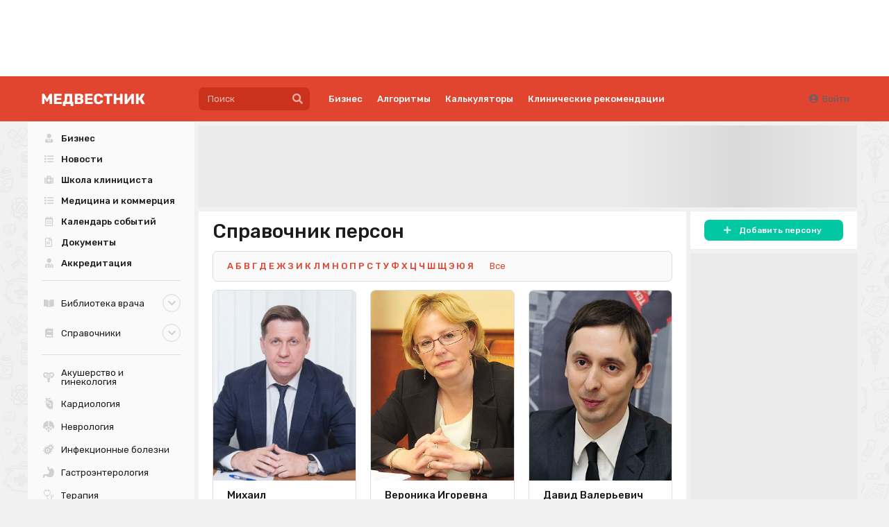

--- FILE ---
content_type: application/javascript
request_url: https://medvestnik.ru/apps/mv/assets/cache/1b8978848f.js?1738831945
body_size: 404
content:
thanx.on('init',function(){$('[class*="submenu-container-"]').each((i,item)=>{let $item=$(item);let submenuId=$item.data('submenu-id');if(submenuId){let $submenu=$item.find('.submenu-'+submenuId);$item.accordion({selector:{'trigger':'.title .submenu-toggler-'+submenuId,},onOpen:()=>{$submenu.find('[aria-hidden]').removeAttr('aria-hidden');if(typeof bDigital=='object'&&bDigital.metrics){bDigital.metrics.refresh($item.find('.submenu-'+submenuId))}},onClose:()=>$submenu.find('[data-pushed]').attr('aria-hidden','true')})}})})